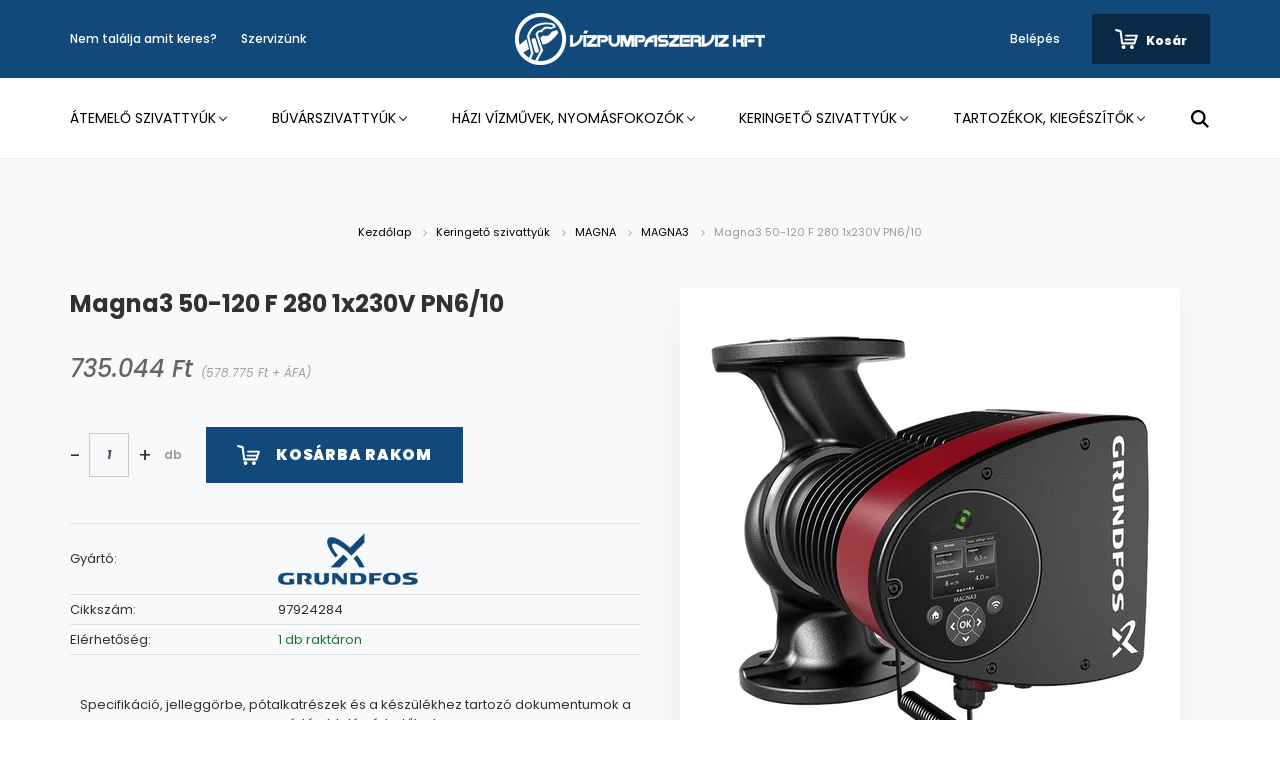

--- FILE ---
content_type: text/html; charset=UTF-8
request_url: https://bolt.vizpumpaszerviz.hu/grundfos-magna3-50-120-f-280-489
body_size: 11513
content:
<!DOCTYPE html>
<html lang="hu" dir="ltr">
<head>
    <title>Magna3 50-120 F 280 1x230V PN6/10 - MAGNA3</title>
    <meta charset="utf-8">
    <meta name="description" content="Magna3 50-120 F 280 1x230V PN6/10 a MAGNA3 kategóriában">
    <meta name="robots" content="index, follow">
    <link rel="image_src" href="https://vizpumpaszerviz.cdn.shoprenter.hu/custom/vizpumpaszerviz/image/data/product/97924284.jpeg.webp?lastmod=1739636209.1732212579">
    <meta property="og:title" content="Magna3 50-120 F 280 1x230V PN6/10" />
    <meta property="og:type" content="product" />
    <meta property="og:url" content="https://bolt.vizpumpaszerviz.hu/grundfos-magna3-50-120-f-280-489" />
    <meta property="og:image" content="https://vizpumpaszerviz.cdn.shoprenter.hu/custom/vizpumpaszerviz/image/cache/w1910h1000/product/97924284.jpeg.webp?lastmod=1739636209.1732212579" />
    <meta property="og:description" content=" Specifikáció, jelleggörbe, pótalkatrészek és a készülékhez tartozó dokumentumok a gyártó oldalán érhetők el.Grundfos Product Center " />
    <link href="https://vizpumpaszerviz.cdn.shoprenter.hu/custom/vizpumpaszerviz/image/data/favicon.png?lastmod=1728389215.1732212579" rel="icon" />
    <link href="https://vizpumpaszerviz.cdn.shoprenter.hu/custom/vizpumpaszerviz/image/data/favicon.png?lastmod=1728389215.1732212579" rel="apple-touch-icon" />
    <base href="https://bolt.vizpumpaszerviz.hu:443" />
    <meta name="google-site-verification" content="5EiPt7GGnZA4-bajL6Sa7ROdSIKAL3Q9jY7YNRl7gqk" />

    <meta name="viewport" content="width=device-width, initial-scale=1.0, maximum-scale=1.0, user-scalable=0" />
            <link href="https://bolt.vizpumpaszerviz.hu/grundfos-magna3-50-120-f-280-489" rel="canonical">
    
            
                <link rel="preconnect" href="https://fonts.googleapis.com">
    <link rel="preconnect" href="https://fonts.gstatic.com" crossorigin>
    <link href="https://fonts.googleapis.com/css2?family=Poppins:ital,wght@0,400;0,500;0,600;0,700;0,800;0,900;1,400;1,500;1,600;1,700;1,800;1,900&display=swap" rel="stylesheet">
            <link rel="stylesheet" href="https://vizpumpaszerviz.cdn.shoprenter.hu/web/compiled/css/fancybox2.css?v=1768402760" media="screen">
            <link rel="stylesheet" href="https://vizpumpaszerviz.cdn.shoprenter.hu/custom/vizpumpaszerviz/catalog/view/theme/amsterdam_global/style/1742311735.1576771974.0.1732191817.css?v=null.1732212579" media="screen">
        <script>
        window.nonProductQuality = 80;
    </script>
    <script src="//ajax.googleapis.com/ajax/libs/jquery/1.10.2/jquery.min.js"></script>
    <script>window.jQuery || document.write('<script src="https://vizpumpaszerviz.cdn.shoprenter.hu/catalog/view/javascript/jquery/jquery-1.10.2.min.js?v=1484139539"><\/script>');</script>
    <script type="text/javascript" src="//cdn.jsdelivr.net/npm/slick-carousel@1.8.1/slick/slick.min.js"></script>

            
    

    <!--Header JavaScript codes--><script src="https://vizpumpaszerviz.cdn.shoprenter.hu/web/compiled/js/countdown.js?v=1768402759"></script><script src="https://vizpumpaszerviz.cdn.shoprenter.hu/web/compiled/js/base.js?v=1768402759"></script><script src="https://vizpumpaszerviz.cdn.shoprenter.hu/web/compiled/js/fancybox2.js?v=1768402759"></script><script src="https://vizpumpaszerviz.cdn.shoprenter.hu/web/compiled/js/before_starter2_head.js?v=1768402759"></script><script src="https://vizpumpaszerviz.cdn.shoprenter.hu/web/compiled/js/before_starter2_productpage.js?v=1768402759"></script><!--Header jQuery onLoad scripts--><script>window.countdownFormat='%D:%H:%M:%S';var BASEURL='https://bolt.vizpumpaszerviz.hu';Currency={"symbol_left":"","symbol_right":" Ft","decimal_place":0,"decimal_point":",","thousand_point":".","currency":"HUF","value":1};var ShopRenter=ShopRenter||{};ShopRenter.product={"id":489,"sku":"97924284","currency":"HUF","unitName":"db","price":989482.89000000001,"name":"Magna3 50-120 F 280 1x230V PN6\/10","brand":"Grundfos","currentVariant":[],"parent":{"id":489,"sku":"97924284","unitName":"db","price":989482.89000000001,"name":"Magna3 50-120 F 280 1x230V PN6\/10"}};function setAutoHelpTitles(){$('.autohelp[title]').each(function(){if(!$(this).parents('.aurora-scroll-mode').length){$(this).attr('rel',$(this).attr('title'));$(this).removeAttr('title');$(this).qtip({content:{text:$(this).attr('rel')},hide:{fixed:true},position:{corner:{target:'topMiddle',tooltip:'bottomMiddle'},adjust:{screen:true}},style:{border:{color:'#d10fd1'},background:'#31e07d',width:500}});}});}
$(document).ready(function(){$('.fancybox').fancybox({maxWidth:820,maxHeight:650,afterLoad:function(){wrapCSS=$(this.element).data('fancybox-wrapcss');if(wrapCSS){$('.fancybox-wrap').addClass(wrapCSS);}},helpers:{thumbs:{width:50,height:50}}});$('.fancybox-inline').fancybox({maxWidth:820,maxHeight:650,type:'inline'});setAutoHelpTitles();});$(window).load(function(){});</script><script src="https://vizpumpaszerviz.cdn.shoprenter.hu/web/compiled/js/vue/manifest.bundle.js?v=1768402756"></script><script>var ShopRenter=ShopRenter||{};ShopRenter.onCartUpdate=function(callable){document.addEventListener('cartChanged',callable)};ShopRenter.onItemAdd=function(callable){document.addEventListener('AddToCart',callable)};ShopRenter.onItemDelete=function(callable){document.addEventListener('deleteCart',callable)};ShopRenter.onSearchResultViewed=function(callable){document.addEventListener('AuroraSearchResultViewed',callable)};ShopRenter.onSubscribedForNewsletter=function(callable){document.addEventListener('AuroraSubscribedForNewsletter',callable)};ShopRenter.onCheckoutInitiated=function(callable){document.addEventListener('AuroraCheckoutInitiated',callable)};ShopRenter.onCheckoutShippingInfoAdded=function(callable){document.addEventListener('AuroraCheckoutShippingInfoAdded',callable)};ShopRenter.onCheckoutPaymentInfoAdded=function(callable){document.addEventListener('AuroraCheckoutPaymentInfoAdded',callable)};ShopRenter.onCheckoutOrderConfirmed=function(callable){document.addEventListener('AuroraCheckoutOrderConfirmed',callable)};ShopRenter.onCheckoutOrderPaid=function(callable){document.addEventListener('AuroraOrderPaid',callable)};ShopRenter.onCheckoutOrderPaidUnsuccessful=function(callable){document.addEventListener('AuroraOrderPaidUnsuccessful',callable)};ShopRenter.onProductPageViewed=function(callable){document.addEventListener('AuroraProductPageViewed',callable)};ShopRenter.onMarketingConsentChanged=function(callable){document.addEventListener('AuroraMarketingConsentChanged',callable)};ShopRenter.onCustomerRegistered=function(callable){document.addEventListener('AuroraCustomerRegistered',callable)};ShopRenter.onCustomerLoggedIn=function(callable){document.addEventListener('AuroraCustomerLoggedIn',callable)};ShopRenter.onCustomerUpdated=function(callable){document.addEventListener('AuroraCustomerUpdated',callable)};ShopRenter.onCartPageViewed=function(callable){document.addEventListener('AuroraCartPageViewed',callable)};ShopRenter.customer={"userId":0,"userClientIP":"3.136.83.28","userGroupId":8,"customerGroupTaxMode":"gross","customerGroupPriceMode":"gross_net_tax","email":"","phoneNumber":"","name":{"firstName":"","lastName":""}};ShopRenter.theme={"name":"amsterdam_global","family":"amsterdam","parent":""};ShopRenter.shop={"name":"vizpumpaszerviz","locale":"hu","currency":{"code":"HUF","rate":1},"domain":"vizpumpaszerviz.myshoprenter.hu"};ShopRenter.page={"route":"product\/product","queryString":"grundfos-magna3-50-120-f-280-489"};ShopRenter.formSubmit=function(form,callback){callback();};let loadedAsyncScriptCount=0;function asyncScriptLoaded(position){loadedAsyncScriptCount++;if(position==='body'){if(document.querySelectorAll('.async-script-tag').length===loadedAsyncScriptCount){if(/complete|interactive|loaded/.test(document.readyState)){document.dispatchEvent(new CustomEvent('asyncScriptsLoaded',{}));}else{document.addEventListener('DOMContentLoaded',()=>{document.dispatchEvent(new CustomEvent('asyncScriptsLoaded',{}));});}}}}</script><script type="text/javascript"src="https://vizpumpaszerviz.cdn.shoprenter.hu/web/compiled/js/vue/customerEventDispatcher.bundle.js?v=1768402756"></script><!--Custom header scripts--><script type="text/javascript"></script>                
            
            
            
            <script type="text/javascript"src="https://vizpumpaszerviz.cdn.shoprenter.hu/web/compiled/js/vue/dataLayer.bundle.js?v=1768402756"></script>
            
            
            
                <!--Global site tag(gtag.js)--><script async src="https://www.googletagmanager.com/gtag/js?id=G-VVC4KBDP4G"></script><script>window.dataLayer=window.dataLayer||[];function gtag(){dataLayer.push(arguments);}
gtag('js',new Date());gtag('config','G-VVC4KBDP4G');</script>                                <script type="text/javascript" src="https://vizpumpaszerviz.cdn.shoprenter.hu/web/compiled/js/vue/GA4EventSender.bundle.js?v=1768402756"></script>

    
    
</head>
    <body id="body" class="page-body product-page-body amsterdam_global-body header--style-2" role="document">
<script>var bodyComputedStyle=window.getComputedStyle(document.body);ShopRenter.theme.breakpoints={'xs':parseInt(bodyComputedStyle.getPropertyValue('--breakpoint-xs')),'sm':parseInt(bodyComputedStyle.getPropertyValue('--breakpoint-sm')),'md':parseInt(bodyComputedStyle.getPropertyValue('--breakpoint-md')),'lg':parseInt(bodyComputedStyle.getPropertyValue('--breakpoint-lg')),'xl':parseInt(bodyComputedStyle.getPropertyValue('--breakpoint-xl'))}</script>
                    
                <!-- page-wrap -->

                <div class="page-wrap">
                            
    <header class="d-none d-lg-block">
                    <nav class="navbar header-navbar p-0">
                <div class="container">
                    <div class="row no-gutters w-100">
                        <div class="col-lg-5">
                            <div class="d-flex align-items-center h-100">
                                <!-- cached -->
    <ul class="nav headermenu-list">
                    <li class="nav-item header-font-color">
                <a class="nav-link" href="https://bolt.vizpumpaszerviz.hu/kapcsolatfelvetel"
                    target="_self"
                                        title="Nem találja amit keres?"
                >
                    Nem találja amit keres?
                </a>
                            </li>
                    <li class="nav-item header-font-color">
                <a class="nav-link" href="https://www.vizpumpaszerviz.hu/"
                    target="_blank"
                                        title="Szervizünk"
                >
                    Szervizünk
                </a>
                            </li>
            </ul>
    <!-- /cached -->
                            </div>
                        </div>
                        <div class="col-lg-2">
                            <div class="d-flex-center h-100 p-1">
                                <!-- cached -->
    <a class="navbar-brand mr-auto ml-auto" href="/"><img style="border: 0; max-width: 250px;" src="https://vizpumpaszerviz.cdn.shoprenter.hu/custom/vizpumpaszerviz/image/cache/w250h70m00/vpflw.png?v=1728589636" title="Vízpumpaszerviz Kft" alt="Vízpumpaszerviz Kft" /></a>
<!-- /cached -->
                            </div>
                        </div>
                        <div class="col-lg-5">
                            <div class="d-flex justify-content-end align-items-center h-100">
                                
                                <!-- cached -->
    <ul class="nav login-list">
                    <li class="nav-item header-font-color">
                <a class="nav-link" href="index.php?route=account/login" title="Belépés">
                    Belépés
                </a>
            </li>
            </ul>
<!-- /cached -->
                                <div id="js-cart">
                                    <hx:include src="/_fragment?_path=_format%3Dhtml%26_locale%3Den%26_controller%3Dmodule%252Fcart&amp;_hash=7ARNFatDE8YKHGxPSynapv9KsVq80VvD1NZPN27MMv8%3D"></hx:include>
                                </div>
                            </div>
                        </div>
                    </div>
                </div>
            </nav>
            <div class="header-bottom sticky-head">
                <div class="container">
                    <nav class="navbar header-category-navbar">
                        


                    
            <div id="module_category_wrapper" class="module-category-wrapper">
    
    <div id="category" class="module content-module header-position hide-top category-module" >
                                    <div class="module-body">
                        <div id="category-nav">
            


<ul class="nav nav-fill category category-menu sf-menu sf-horizontal cached">
    <li id="cat_273" class="nav-item item category-list module-list parent even">
    <a href="https://bolt.vizpumpaszerviz.hu/atemelo_szivattyuk" class="nav-link">
        Átemelő szivattyúk
    </a>
            <ul class="nav flex-column children"><li id="cat_276" class="nav-item item category-list module-list even">
    <a href="https://bolt.vizpumpaszerviz.hu/atemelo_szivattyuk/conlift1" class="nav-link">
        CONLIFT1
    </a>
    </li><li id="cat_274" class="nav-item item category-list module-list odd">
    <a href="https://bolt.vizpumpaszerviz.hu/atemelo_szivattyuk/sololift2" class="nav-link">
        SOLOLIFT2
    </a>
    </li><li id="cat_363" class="nav-item item category-list module-list parent even">
    <a href="https://bolt.vizpumpaszerviz.hu/atemelo_szivattyuk/unilift-363" class="nav-link">
        UNILIFT
    </a>
            <ul class="nav flex-column children"><li id="cat_301" class="nav-item item category-list module-list parent even">
    <a href="https://bolt.vizpumpaszerviz.hu/atemelo_szivattyuk/unilift-363/ap" class="nav-link">
        AP
    </a>
            <ul class="nav flex-column children"><li id="cat_365" class="nav-item item category-list module-list even">
    <a href="https://bolt.vizpumpaszerviz.hu/atemelo_szivattyuk/unilift-363/ap/ap12-365" class="nav-link">
        AP12
    </a>
    </li><li id="cat_371" class="nav-item item category-list module-list odd">
    <a href="https://bolt.vizpumpaszerviz.hu/atemelo_szivattyuk/unilift-363/ap/ap35-371" class="nav-link">
        AP35
    </a>
    </li><li id="cat_377" class="nav-item item category-list module-list even">
    <a href="https://bolt.vizpumpaszerviz.hu/atemelo_szivattyuk/unilift-363/ap/ap35b-377" class="nav-link">
        AP35B
    </a>
    </li><li id="cat_374" class="nav-item item category-list module-list odd">
    <a href="https://bolt.vizpumpaszerviz.hu/atemelo_szivattyuk/unilift-363/ap/ap50-374" class="nav-link">
        AP50
    </a>
    </li><li id="cat_368" class="nav-item item category-list module-list even">
    <a href="https://bolt.vizpumpaszerviz.hu/atemelo_szivattyuk/unilift-363/ap/ap50b-368" class="nav-link">
        AP50B
    </a>
    </li><li id="cat_364" class="nav-item item category-list module-list odd">
    <a href="https://bolt.vizpumpaszerviz.hu/atemelo_szivattyuk/unilift-363/ap/apg-364" class="nav-link">
        APG
    </a>
    </li></ul>
    </li><li id="cat_280" class="nav-item item category-list module-list odd">
    <a href="https://bolt.vizpumpaszerviz.hu/atemelo_szivattyuk/unilift-363/unilift_cc" class="nav-link">
        CC
    </a>
    </li><li id="cat_279" class="nav-item item category-list module-list even">
    <a href="https://bolt.vizpumpaszerviz.hu/atemelo_szivattyuk/unilift-363/unilift_kp" class="nav-link">
        KP
    </a>
    </li></ul>
    </li><li id="cat_415" class="nav-item item category-list module-list parent odd">
    <a href="https://bolt.vizpumpaszerviz.hu/atemelo_szivattyuk/multilift-415" class="nav-link">
        MULTILIFT
    </a>
            <ul class="nav flex-column children"><li id="cat_417" class="nav-item item category-list module-list even">
    <a href="https://bolt.vizpumpaszerviz.hu/atemelo_szivattyuk/multilift-415/m-417" class="nav-link">
        M
    </a>
    </li><li id="cat_418" class="nav-item item category-list module-list odd">
    <a href="https://bolt.vizpumpaszerviz.hu/atemelo_szivattyuk/multilift-415/md-418" class="nav-link">
        MD
    </a>
    </li><li id="cat_429" class="nav-item item category-list module-list even">
    <a href="https://bolt.vizpumpaszerviz.hu/atemelo_szivattyuk/multilift-415/mdg-429" class="nav-link">
        MDG
    </a>
    </li><li id="cat_422" class="nav-item item category-list module-list odd">
    <a href="https://bolt.vizpumpaszerviz.hu/atemelo_szivattyuk/multilift-415/mld-422" class="nav-link">
        MLD
    </a>
    </li><li id="cat_427" class="nav-item item category-list module-list even">
    <a href="https://bolt.vizpumpaszerviz.hu/atemelo_szivattyuk/multilift-415/mog-427" class="nav-link">
        MOG
    </a>
    </li><li id="cat_416" class="nav-item item category-list module-list odd">
    <a href="https://bolt.vizpumpaszerviz.hu/atemelo_szivattyuk/multilift-415/mss-416" class="nav-link">
        MSS
    </a>
    </li></ul>
    </li><li id="cat_468" class="nav-item item category-list module-list even">
    <a href="https://bolt.vizpumpaszerviz.hu/atemelo_szivattyuk/automata-csokapcsolok-468" class="nav-link">
        Automata csőkapcsolók
    </a>
    </li></ul>
    </li><li id="cat_287" class="nav-item item category-list module-list parent odd">
    <a href="https://bolt.vizpumpaszerviz.hu/_buvarszivattyuk_" class="nav-link">
        Búvárszivattyúk 
    </a>
            <ul class="nav flex-column children"><li id="cat_297" class="nav-item item category-list module-list even">
    <a href="https://bolt.vizpumpaszerviz.hu/_buvarszivattyuk_/sb" class="nav-link">
        SB
    </a>
    </li><li id="cat_291" class="nav-item item category-list module-list odd">
    <a href="https://bolt.vizpumpaszerviz.hu/_buvarszivattyuk_/sba" class="nav-link">
        SBA
    </a>
    </li><li id="cat_407" class="nav-item item category-list module-list parent even">
    <a href="https://bolt.vizpumpaszerviz.hu/_buvarszivattyuk_/sp-407" class="nav-link">
        SP
    </a>
            <ul class="nav flex-column children"><li id="cat_408" class="nav-item item category-list module-list even">
    <a href="https://bolt.vizpumpaszerviz.hu/_buvarszivattyuk_/sp-407/sp2a-408" class="nav-link">
        SP2A
    </a>
    </li><li id="cat_409" class="nav-item item category-list module-list odd">
    <a href="https://bolt.vizpumpaszerviz.hu/_buvarszivattyuk_/sp-407/sp3a-409" class="nav-link">
        SP3A
    </a>
    </li><li id="cat_412" class="nav-item item category-list module-list even">
    <a href="https://bolt.vizpumpaszerviz.hu/_buvarszivattyuk_/sp-407/sp5a-412" class="nav-link">
        SP5A
    </a>
    </li></ul>
    </li><li id="cat_293" class="nav-item item category-list module-list odd">
    <a href="https://bolt.vizpumpaszerviz.hu/_buvarszivattyuk_/sq" class="nav-link">
        SQ
    </a>
    </li><li id="cat_294" class="nav-item item category-list module-list even">
    <a href="https://bolt.vizpumpaszerviz.hu/_buvarszivattyuk_/sqe" class="nav-link">
        SQE
    </a>
    </li></ul>
    </li><li id="cat_282" class="nav-item item category-list module-list parent even">
    <a href="https://bolt.vizpumpaszerviz.hu/hazi_vizmuvek_nyomasfokozok" class="nav-link">
        Házi vízművek, nyomásfokozók
    </a>
            <ul class="nav flex-column children"><li id="cat_284" class="nav-item item category-list module-list even">
    <a href="https://bolt.vizpumpaszerviz.hu/hazi_vizmuvek_nyomasfokozok/jp" class="nav-link">
        JP
    </a>
    </li><li id="cat_286" class="nav-item item category-list module-list odd">
    <a href="https://bolt.vizpumpaszerviz.hu/hazi_vizmuvek_nyomasfokozok/jp_pt-h" class="nav-link">
        JP PT-H
    </a>
    </li><li id="cat_298" class="nav-item item category-list module-list even">
    <a href="https://bolt.vizpumpaszerviz.hu/hazi_vizmuvek_nyomasfokozok/scala1" class="nav-link">
        SCALA1
    </a>
    </li><li id="cat_300" class="nav-item item category-list module-list odd">
    <a href="https://bolt.vizpumpaszerviz.hu/hazi_vizmuvek_nyomasfokozok/scala2" class="nav-link">
        SCALA2
    </a>
    </li><li id="cat_391" class="nav-item item category-list module-list parent even">
    <a href="https://bolt.vizpumpaszerviz.hu/hazi_vizmuvek_nyomasfokozok/cm-391" class="nav-link">
        CM
    </a>
            <ul class="nav flex-column children"><li id="cat_397" class="nav-item item category-list module-list even">
    <a href="https://bolt.vizpumpaszerviz.hu/hazi_vizmuvek_nyomasfokozok/cm-391/cm1-397" class="nav-link">
        CM1
    </a>
    </li><li id="cat_394" class="nav-item item category-list module-list odd">
    <a href="https://bolt.vizpumpaszerviz.hu/hazi_vizmuvek_nyomasfokozok/cm-391/cm10-394" class="nav-link">
        CM10
    </a>
    </li><li id="cat_398" class="nav-item item category-list module-list even">
    <a href="https://bolt.vizpumpaszerviz.hu/hazi_vizmuvek_nyomasfokozok/cm-391/cm15-398" class="nav-link">
        CM15
    </a>
    </li><li id="cat_399" class="nav-item item category-list module-list odd">
    <a href="https://bolt.vizpumpaszerviz.hu/hazi_vizmuvek_nyomasfokozok/cm-391/cm25-399" class="nav-link">
        CM25
    </a>
    </li><li id="cat_401" class="nav-item item category-list module-list even">
    <a href="https://bolt.vizpumpaszerviz.hu/hazi_vizmuvek_nyomasfokozok/cm-391/cm3-401" class="nav-link">
        CM3
    </a>
    </li><li id="cat_404" class="nav-item item category-list module-list odd">
    <a href="https://bolt.vizpumpaszerviz.hu/hazi_vizmuvek_nyomasfokozok/cm-391/cm5-404" class="nav-link">
        CM5
    </a>
    </li><li id="cat_437" class="nav-item item category-list module-list even">
    <a href="https://bolt.vizpumpaszerviz.hu/hazi_vizmuvek_nyomasfokozok/cm-391/cmbe-437" class="nav-link">
        CMBE
    </a>
    </li><li id="cat_405" class="nav-item item category-list module-list odd">
    <a href="https://bolt.vizpumpaszerviz.hu/hazi_vizmuvek_nyomasfokozok/cm-391/cme-405" class="nav-link">
        CME
    </a>
    </li></ul>
    </li></ul>
    </li><li id="cat_257" class="nav-item item category-list module-list parent odd">
    <a href="https://bolt.vizpumpaszerviz.hu/keringeto_szivattyuk" class="nav-link">
        Keringető szivattyúk
    </a>
            <ul class="nav flex-column children"><li id="cat_272" class="nav-item item category-list module-list even">
    <a href="https://bolt.vizpumpaszerviz.hu/keringeto_szivattyuk/comfort" class="nav-link">
        COMFORT 15-14
    </a>
    </li><li id="cat_351" class="nav-item item category-list module-list parent odd">
    <a href="https://bolt.vizpumpaszerviz.hu/keringeto_szivattyuk/alpha-351" class="nav-link">
        ALPHA
    </a>
            <ul class="nav flex-column children"><li id="cat_338" class="nav-item item category-list module-list even">
    <a href="https://bolt.vizpumpaszerviz.hu/keringeto_szivattyuk/alpha-351/alpha-solar-338" class="nav-link">
        ALPHA Solar
    </a>
    </li><li id="cat_262" class="nav-item item category-list module-list odd">
    <a href="https://bolt.vizpumpaszerviz.hu/keringeto_szivattyuk/alpha-351/alpha1" class="nav-link">
        ALPHA1
    </a>
    </li><li id="cat_265" class="nav-item item category-list module-list even">
    <a href="https://bolt.vizpumpaszerviz.hu/keringeto_szivattyuk/alpha-351/alpha1l" class="nav-link">
        ALPHA1L
    </a>
    </li><li id="cat_266" class="nav-item item category-list module-list odd">
    <a href="https://bolt.vizpumpaszerviz.hu/keringeto_szivattyuk/alpha-351/alpha2" class="nav-link">
        ALPHA2
    </a>
    </li></ul>
    </li><li id="cat_344" class="nav-item item category-list module-list parent even">
    <a href="https://bolt.vizpumpaszerviz.hu/keringeto_szivattyuk/magna-344" class="nav-link">
        MAGNA
    </a>
            <ul class="nav flex-column children"><li id="cat_259" class="nav-item item category-list module-list even">
    <a href="https://bolt.vizpumpaszerviz.hu/keringeto_szivattyuk/magna-344/magna1" class="nav-link">
        MAGNA1
    </a>
    </li><li id="cat_343" class="nav-item item category-list module-list odd">
    <a href="https://bolt.vizpumpaszerviz.hu/keringeto_szivattyuk/magna-344/magna1-d-343" class="nav-link">
        MAGNA1 D
    </a>
    </li><li id="cat_346" class="nav-item item category-list module-list even">
    <a href="https://bolt.vizpumpaszerviz.hu/keringeto_szivattyuk/magna-344/magna1-n-346" class="nav-link">
        MAGNA1 N
    </a>
    </li><li id="cat_260" class="nav-item item category-list module-list odd">
    <a href="https://bolt.vizpumpaszerviz.hu/keringeto_szivattyuk/magna-344/magna3" class="nav-link">
        MAGNA3
    </a>
    </li><li id="cat_349" class="nav-item item category-list module-list even">
    <a href="https://bolt.vizpumpaszerviz.hu/keringeto_szivattyuk/magna-344/magna3-d-349" class="nav-link">
        MAGNA3 D
    </a>
    </li><li id="cat_350" class="nav-item item category-list module-list odd">
    <a href="https://bolt.vizpumpaszerviz.hu/keringeto_szivattyuk/magna-344/magna3-n-350" class="nav-link">
        MAGNA3 N
    </a>
    </li></ul>
    </li><li id="cat_465" class="nav-item item category-list module-list odd">
    <a href="https://bolt.vizpumpaszerviz.hu/keringeto_szivattyuk/szelepegysegek-465" class="nav-link">
        Szelepegységek
    </a>
    </li><li id="cat_381" class="nav-item item category-list module-list parent even">
    <a href="https://bolt.vizpumpaszerviz.hu/keringeto_szivattyuk/tpe-381" class="nav-link">
        TPE
    </a>
            <ul class="nav flex-column children"><li id="cat_383" class="nav-item item category-list module-list even">
    <a href="https://bolt.vizpumpaszerviz.hu/keringeto_szivattyuk/tpe-381/tpe2-383" class="nav-link">
        TPE2
    </a>
    </li><li id="cat_384" class="nav-item item category-list module-list odd">
    <a href="https://bolt.vizpumpaszerviz.hu/keringeto_szivattyuk/tpe-381/tpe2-d-384" class="nav-link">
        TPE2 D
    </a>
    </li><li id="cat_385" class="nav-item item category-list module-list even">
    <a href="https://bolt.vizpumpaszerviz.hu/keringeto_szivattyuk/tpe-381/tpe3-385" class="nav-link">
        TPE3
    </a>
    </li><li id="cat_386" class="nav-item item category-list module-list odd">
    <a href="https://bolt.vizpumpaszerviz.hu/keringeto_szivattyuk/tpe-381/tpe3-d-386" class="nav-link">
        TPE3 D
    </a>
    </li></ul>
    </li><li id="cat_302" class="nav-item item category-list module-list odd">
    <a href="https://bolt.vizpumpaszerviz.hu/keringeto_szivattyuk/up" class="nav-link">
        UP
    </a>
    </li><li id="cat_318" class="nav-item item category-list module-list even">
    <a href="https://bolt.vizpumpaszerviz.hu/keringeto_szivattyuk/ups-318" class="nav-link">
        UPS
    </a>
    </li></ul>
    </li><li id="cat_454" class="nav-item item category-list module-list parent even">
    <a href="https://bolt.vizpumpaszerviz.hu/tartozekok-kiegeszitok-454" class="nav-link">
        Tartozékok, kiegészítők
    </a>
            <ul class="nav flex-column children"><li id="cat_480" class="nav-item item category-list module-list even">
    <a href="https://bolt.vizpumpaszerviz.hu/tartozekok-kiegeszitok-454/alkatreszek-480" class="nav-link">
        Alkatrészek
    </a>
    </li><li id="cat_460" class="nav-item item category-list module-list odd">
    <a href="https://bolt.vizpumpaszerviz.hu/tartozekok-kiegeszitok-454/cim-es-ciu-modulok-460" class="nav-link">
        CIM és CIU modulok
    </a>
    </li><li id="cat_482" class="nav-item item category-list module-list even">
    <a href="https://bolt.vizpumpaszerviz.hu/tartozekok-kiegeszitok-454/egyeb-elektronika-482" class="nav-link">
        Egyéb elektronika
    </a>
    </li><li id="cat_456" class="nav-item item category-list module-list odd">
    <a href="https://bolt.vizpumpaszerviz.hu/tartozekok-kiegeszitok-454/frekvenciavaltok-456" class="nav-link">
        Frekvenciaváltók
    </a>
    </li><li id="cat_477" class="nav-item item category-list module-list even">
    <a href="https://bolt.vizpumpaszerviz.hu/tartozekok-kiegeszitok-454/kabelek-477" class="nav-link">
        Kábelek
    </a>
    </li><li id="cat_453" class="nav-item item category-list module-list odd">
    <a href="https://bolt.vizpumpaszerviz.hu/tartozekok-kiegeszitok-454/kabeltoldo-keszletek-453" class="nav-link">
        Kábeltoldó készletek
    </a>
    </li><li id="cat_473" class="nav-item item category-list module-list even">
    <a href="https://bolt.vizpumpaszerviz.hu/tartozekok-kiegeszitok-454/nyomastavadok-473" class="nav-link">
        Nyomástávadók
    </a>
    </li><li id="cat_470" class="nav-item item category-list module-list odd">
    <a href="https://bolt.vizpumpaszerviz.hu/tartozekok-kiegeszitok-454/szerelvenyek-470" class="nav-link">
        Szerelvények
    </a>
    </li><li id="cat_463" class="nav-item item category-list module-list even">
    <a href="https://bolt.vizpumpaszerviz.hu/tartozekok-kiegeszitok-454/tartalyok-463" class="nav-link">
        Tartályok
    </a>
    </li><li id="cat_457" class="nav-item item category-list module-list odd">
    <a href="https://bolt.vizpumpaszerviz.hu/tartozekok-kiegeszitok-454/uszokapcsolok-szinterzekelok-457" class="nav-link">
        Úszókapcsolók, szintérzékelők
    </a>
    </li><li id="cat_474" class="nav-item item category-list module-list even">
    <a href="https://bolt.vizpumpaszerviz.hu/tartozekok-kiegeszitok-454/vezerlesek-474" class="nav-link">
        Vezérlések
    </a>
    </li></ul>
    </li>
</ul>

<script>$(function(){$("ul.category").superfish({animation:{opacity:'show'},popUpSelector:"ul.category,ul.children,.js-subtree-dropdown",delay:100,speed:'fast',hoverClass:'js-sf-hover'});});</script>        </div>
            </div>
                                </div>
    
            </div>
    
                                                    
<div class="dropdown search-module">
    <input
        class="disableAutocomplete search-module-input"
        type="text"
        placeholder="keresés..."
        value=""
        id="filter_keyword" 
    />
    <button class="btn btn-link search-module-button">
        <svg width="18" height="18" viewBox="0 0 18 18" fill="none" xmlns="https://www.w3.org/2000/svg">
    <path d="M13.2094 11.6185C14.0951 10.4089 14.6249 8.92316 14.6249 7.31249C14.6249 3.28052 11.3444 0 7.31245 0C3.28048 0 0 3.28052 0 7.31249C0 11.3445 3.28052 14.625 7.31249 14.625C8.92316 14.625 10.409 14.0951 11.6186 13.2093L16.4092 17.9999L18 16.4091C18 16.4091 13.2094 11.6185 13.2094 11.6185ZM7.31249 12.375C4.52086 12.375 2.25001 10.1041 2.25001 7.31249C2.25001 4.52086 4.52086 2.25001 7.31249 2.25001C10.1041 2.25001 12.375 4.52086 12.375 7.31249C12.375 10.1041 10.1041 12.375 7.31249 12.375Z" fill="currentColor"/>
</svg>

    </button>

    <input type="hidden" id="filter_description" value="1"/>
    <input type="hidden" id="search_shopname" value="vizpumpaszerviz"/>
    <div id="results" class="dropdown-menu search-results"></div>
</div>

<script type="text/javascript">$(document).ready(function(){var headerBottom=document.querySelector('.header-bottom');var searchInput=document.querySelector('.search-module-input');document.querySelector('.search-module-button').addEventListener('click',function(){if(headerBottom.classList.contains('active')){if(searchInput.value===''){headerBottom.classList.remove('active');}else{moduleSearch();}}else{searchInput.focus();headerBottom.classList.add('active');}});searchInput.addEventListener('keyup',function(event){if(event.keyCode===13){moduleSearch();}});searchInput.addEventListener('keyup',function(event){if(event.keyCode===27){headerBottom.classList.remove('active');}});});</script>


                                            </nav>
                </div>
            </div>
            </header>

    
            
            <main>
                            <section class="product-pathway-container">
        <div class="container">
                    <nav aria-label="breadcrumb">
        <ol class="breadcrumb" itemscope itemtype="https://schema.org/BreadcrumbList">
                            <li class="breadcrumb-item"  itemprop="itemListElement" itemscope itemtype="https://schema.org/ListItem">
                                            <a itemprop="item" href="https://bolt.vizpumpaszerviz.hu">
                            <span itemprop="name">Kezdőlap</span>
                        </a>
                        <svg xmlns="https://www.w3.org/2000/svg" class="icon-arrow icon-arrow-right" viewBox="0 0 34 34" width="6" height="6">
<path fill="currentColor" d="M24.6 34.1c-0.5 0-1-0.2-1.4-0.6L8.1 18.4c-0.8-0.8-0.8-2 0-2.8L23.2 0.6c0.8-0.8 2-0.8 2.8 0s0.8 2 0 2.8l-13.7 13.7 13.7 13.7c0.8 0.8 0.8 2 0 2.8C25.6 33.9 25.1 34.1 24.6 34.1z"/>
</svg>                    
                    <meta itemprop="position" content="1" />
                </li>
                            <li class="breadcrumb-item"  itemprop="itemListElement" itemscope itemtype="https://schema.org/ListItem">
                                            <a itemprop="item" href="https://bolt.vizpumpaszerviz.hu/keringeto_szivattyuk">
                            <span itemprop="name">Keringető szivattyúk</span>
                        </a>
                        <svg xmlns="https://www.w3.org/2000/svg" class="icon-arrow icon-arrow-right" viewBox="0 0 34 34" width="6" height="6">
<path fill="currentColor" d="M24.6 34.1c-0.5 0-1-0.2-1.4-0.6L8.1 18.4c-0.8-0.8-0.8-2 0-2.8L23.2 0.6c0.8-0.8 2-0.8 2.8 0s0.8 2 0 2.8l-13.7 13.7 13.7 13.7c0.8 0.8 0.8 2 0 2.8C25.6 33.9 25.1 34.1 24.6 34.1z"/>
</svg>                    
                    <meta itemprop="position" content="2" />
                </li>
                            <li class="breadcrumb-item"  itemprop="itemListElement" itemscope itemtype="https://schema.org/ListItem">
                                            <a itemprop="item" href="https://bolt.vizpumpaszerviz.hu/keringeto_szivattyuk/magna-344">
                            <span itemprop="name">MAGNA</span>
                        </a>
                        <svg xmlns="https://www.w3.org/2000/svg" class="icon-arrow icon-arrow-right" viewBox="0 0 34 34" width="6" height="6">
<path fill="currentColor" d="M24.6 34.1c-0.5 0-1-0.2-1.4-0.6L8.1 18.4c-0.8-0.8-0.8-2 0-2.8L23.2 0.6c0.8-0.8 2-0.8 2.8 0s0.8 2 0 2.8l-13.7 13.7 13.7 13.7c0.8 0.8 0.8 2 0 2.8C25.6 33.9 25.1 34.1 24.6 34.1z"/>
</svg>                    
                    <meta itemprop="position" content="3" />
                </li>
                            <li class="breadcrumb-item"  itemprop="itemListElement" itemscope itemtype="https://schema.org/ListItem">
                                            <a itemprop="item" href="https://bolt.vizpumpaszerviz.hu/keringeto_szivattyuk/magna-344/magna3">
                            <span itemprop="name">MAGNA3</span>
                        </a>
                        <svg xmlns="https://www.w3.org/2000/svg" class="icon-arrow icon-arrow-right" viewBox="0 0 34 34" width="6" height="6">
<path fill="currentColor" d="M24.6 34.1c-0.5 0-1-0.2-1.4-0.6L8.1 18.4c-0.8-0.8-0.8-2 0-2.8L23.2 0.6c0.8-0.8 2-0.8 2.8 0s0.8 2 0 2.8l-13.7 13.7 13.7 13.7c0.8 0.8 0.8 2 0 2.8C25.6 33.9 25.1 34.1 24.6 34.1z"/>
</svg>                    
                    <meta itemprop="position" content="4" />
                </li>
                            <li class="breadcrumb-item active" aria-current="page" itemprop="itemListElement" itemscope itemtype="https://schema.org/ListItem">
                                            <span itemprop="name">Magna3 50-120 F 280 1x230V PN6/10</span>
                    
                    <meta itemprop="position" content="5" />
                </li>
                    </ol>
    </nav>


        </div>
    </section>
    <section class="product-page-section one-column-content">
        <div class="flypage" itemscope itemtype="//schema.org/Product">
                            <div class="page-body">
                        <section class="product-page-top">
            <form action="https://bolt.vizpumpaszerviz.hu/index.php?route=checkout/cart" method="post" enctype="multipart/form-data" id="product">
                                <div class="container">
                    <div class="row">
                        <div class="col-12 col-md-6 product-page-left">
                            <h1 class="page-head-title product-page-head-title">
                                <span class="product-page-product-name" itemprop="name">Magna3 50-120 F 280 1x230V PN6/10</span>
                                                            </h1>
                                                            <div class="product-page-right-box product-page-price-wrapper" itemprop="offers" itemscope itemtype="//schema.org/Offer">
        <div class="product-page-price-line">
                <span class="product-price product-page-price">735.044 Ft</span>
                    <span class="postfix"> (578.775 Ft + ÁFA)</span>
                        <meta itemprop="price" content="735044"/>
        <meta itemprop="priceValidUntil" content="2027-01-14"/>
        <meta itemprop="pricecurrency" content="HUF"/>
        <meta itemprop="category" content="MAGNA3"/>
        <link itemprop="url" href="https://bolt.vizpumpaszerviz.hu/grundfos-magna3-50-120-f-280-489"/>
        <link itemprop="availability" href="http://schema.org/InStock"/>
    </div>
        </div>
                                                        <div class="product-cart-box">
                                
                                                                                                    
                                
                                                                <div class="product-addtocart">
    <div class="product-addtocart-wrapper">
        <svg class="svg-icon svg-cart-icon" width="23" height="20" viewBox="0 0 23 20" fill="none" xmlns="https://www.w3.org/2000/svg">
    <path d="M8.54462 16.1795C7.48943 16.1795 6.63395 17.0346 6.63395 18.0893C6.63395 19.1449 7.48943 20 8.54462 20C9.5994 20 10.4549 19.1449 10.4549 18.0893C10.4549 17.0346 9.5994 16.1795 8.54462 16.1795Z" fill="currentColor"/>
    <path d="M16.8826 16.1795C15.827 16.1795 14.9719 17.0346 14.9719 18.0893C14.9719 19.1449 15.827 20 16.8826 20C17.9374 20 18.7933 19.1449 18.7933 18.0893C18.7933 17.0346 17.9374 16.1795 16.8826 16.1795Z" fill="currentColor"/>
    <path d="M21.6818 5.70735L11.0989 5.70647C10.5697 5.70647 10.1408 6.13543 10.1408 6.6646C10.1408 7.19376 10.5697 7.62273 11.0989 7.62273L20.4621 7.62226L19.8681 9.6324L10.3485 9.63443C9.85765 9.63443 9.45967 10.0324 9.45967 10.5233C9.45967 11.0142 9.85765 11.4122 10.3485 11.4122L19.3419 11.4157L18.7835 13.2957H8.05545L7.34366 7.62143L6.66401 2.09351C6.60869 1.6561 6.29156 1.29695 5.86431 1.18798L1.33917 0.0336038C0.76466 -0.113048 0.180132 0.233957 0.0335732 0.808465C-0.112986 1.38297 0.233926 1.96755 0.808434 2.11406L4.62557 3.08784L6.11204 14.2433C6.11204 14.2433 6.1626 15.5446 7.34445 15.5446H19.2026C20.1962 15.5446 20.3883 14.5086 20.3883 14.5086L22.7384 7.52881C22.7384 7.52788 23.4352 5.70735 21.6818 5.70735Z" fill="currentColor"/>
</svg>

        <div class="product_table_quantity"><span class="quantity-text">Menny.:</span><input class="quantity_to_cart quantity-to-cart" type="number" min="1" step="1" name="quantity" aria-label="quantity input"value="1"/><span class="quantity-name-text">db</span></div><div class="product_table_addtocartbtn"><a rel="nofollow, noindex" href="https://bolt.vizpumpaszerviz.hu/index.php?route=checkout/cart&product_id=489&quantity=1" data-product-id="489" data-name="Magna3 50-120 F 280 1x230V PN6/10" data-price="735044.430848" data-quantity-name="db" data-price-without-currency="735044.43" data-currency="HUF" data-product-sku="97924284" data-brand="Grundfos" id="add_to_cart" class="button btn btn-primary button-add-to-cart"><span>Kosárba rakom</span></a></div>
        <div>
            <input type="hidden" name="product_id" value="489"/>
            <input type="hidden" name="product_collaterals" value=""/>
            <input type="hidden" name="product_addons" value=""/>
            <input type="hidden" name="redirect" value="https://bolt.vizpumpaszerviz.hu/index.php?route=product/product&amp;product_id=489"/>
                    </div>
    </div>
    <div class="text-minimum-wrapper small text-muted">
                    </div>
</div>
<script>
    if ($('.notify-request').length) {
        $('#body').on('keyup keypress', '.quantity_to_cart.quantity-to-cart', function (e) {
            if (e.which === 13) {
                return false;
            }
        });
    }

    $(function () {
        var $productAddtocartWrapper = $('.product-page-left');
        $productAddtocartWrapper.find('.button-add-to-cart').prepend($productAddtocartWrapper.find('.svg-cart-icon'));
        $(window).on('beforeunload', function () {
            $('a.button-add-to-cart:not(.disabled)').removeAttr('href').addClass('disabled button-disabled');
        });
    });
</script>
    <script>
        (function () {
            var clicked = false;
            var loadingClass = 'cart-loading';

            $('#add_to_cart').click(function clickFixed(event) {
                if (clicked === true) {
                    return false;
                }

                if (window.AjaxCart === undefined) {
                    var $this = $(this);
                    clicked = true;
                    $this.addClass(loadingClass);
                    event.preventDefault();

                    $(document).on('cart#listener-ready', function () {
                        clicked = false;
                        event.target.click();
                        $this.removeClass(loadingClass);
                    });
                }
            });
        })();
    </script>

                                                            </div>
                                <div class="position-1-wrapper">
        <table class="product-parameters table">
                            
                                <tr class="product-parameter-row manufacturer-param-row">
        <td class="param-label manufacturer-param">Gyártó:</td>
        <td class="param-value manufacturer-param">
                            <div class="manufacturer-image">
                    <a href="https://bolt.vizpumpaszerviz.hu/grundfos-m-22">
                        <img alt="Grundfos" src="https://vizpumpaszerviz.cdn.shoprenter.hu/custom/vizpumpaszerviz/image/cache/w140h60/product/Grundfoslogo.png.webp?lastmod=0.1732212579"/>
                    </a>
                </div>
                                </td>
    </tr>

                            <tr class="product-parameter-row productsku-param-row">
    <td class="param-label productsku-param">Cikkszám:</td>
    <td class="param-value productsku-param"><span itemprop="sku" content="97924284">97924284</span></td>
</tr>
                            <tr class="product-parameter-row productstock-param-row stock_status_id-9">
    <td class="param-label productstock-param">Elérhetőség:</td>
    <td class="param-value productstock-param"><span style="color:#177537;">1 db raktáron</span></td>
</tr>

                                <tr class="product-parameter-row product-short-description-row">
        <td colspan="2" class="param-value product-short-description">
            <p style="text-align: center;"> 
</p>
<p style="text-align: center;">Specifikáció, jelleggörbe, pótalkatrészek és a készülékhez tartozó dokumentumok a gyártó oldalán érhetők el.
</p>
<div style="background: rgb(238, 238, 238); border: 1px solid rgb(204, 204, 204); padding: 5px 10px; text-align: center;"><a href="https://www.grundfos.com/hu/search?query=97924284&tab=products&filteritems[FREQUENCY]=50&pageNumber=1&resultsId=product-results-list" target="_blank"><span style="color:#000000;"><strong>Grundfos Product Center</strong></span></a>
</div>
<p style="text-align: center;"> 
</p>
        </td>
    </tr>

                    </table>
    </div>


                        </div>
                        <div class="col-12 col-md-6 order-first order-md-last product-page-right">
                            <div class="product-image-box">
                                <div class="product-page-image position-relative">
                                        

<div class="product_badges horizontal-orientation">
    </div>


    <div id="product-image-container">
    <div class="product-image-main">
                <a href="https://vizpumpaszerviz.cdn.shoprenter.hu/custom/vizpumpaszerviz/image/cache/w1000h1000wt1/product/97924284.jpeg.webp?lastmod=1739636209.1732212579"
           title="Kép 1/1 - Magna3 50-120 F 280 1x230V PN6/10"
           class="product-image-link fancybox-product" id="product-image-link"
           data-fancybox-group="gallery"
            >
            <img class="product-image img-fluid" itemprop="image" src="https://vizpumpaszerviz.cdn.shoprenter.hu/custom/vizpumpaszerviz/image/cache/w500h500wt1/product/97924284.jpeg.webp?lastmod=1739636209.1732212579" data-index="0" title="Magna3 50-120 F 280 1x230V PN6/10" alt="Magna3 50-120 F 280 1x230V PN6/10" id="image"/>
        </a>
    </div>

                </div>

<script>$(document).ready(function(){var $productImageLink=$('#product-image-link');var $productImage=$('#image');var $productImageVideo=$('#product-image-video');var $productSecondaryImage=$('.product-secondary-image');var imageTitle=$productImageLink.attr('title');$productSecondaryImage.on('click',function(){$productImage.attr('src',$(this).data('secondary_src'));$productImage.attr('data-index',$(this).data('index'));$productImageLink.attr('href',$(this).data('popup'));$productSecondaryImage.removeClass('thumb-active');$(this).addClass('thumb-active');if($productImageVideo.length){if($(this).data('video_image')){$productImage.hide();$productImageVideo.show();}else{$productImageVideo.hide();$productImage.show();}}});$productImageLink.on('click',function(){$(this).attr("title",imageTitle);$.fancybox.open([{"href":"https:\/\/vizpumpaszerviz.cdn.shoprenter.hu\/custom\/vizpumpaszerviz\/image\/cache\/w1000h1000wt1\/product\/97924284.jpeg.webp?lastmod=1739636209.1732212579","title":"K\u00e9p 1\/1 - Magna3 50-120 F 280 1x230V PN6\/10"}],{index:$productImageLink.find('img').attr('data-index'),maxWidth:1000,maxHeight:1000,live:false,helpers:{thumbs:{width:50,height:50}},tpl:{next:'<a title="Következő" class="fancybox-nav fancybox-next"><span></span></a>',prev:'<a title="Előző" class="fancybox-nav fancybox-prev"><span></span></a>'}});return false;});});</script>

                                </div>
                                                                    <div class="position-5-wrapper">
                    


        

            </div>

                            </div>
                                                    </div>
                    </div>
                </div>
            </form>
    </section>
    <section class="product-page-middle-1">
        <div class="container">
            <div class="row">
                <div class="col-12 column-content one-column-content product-one-column-content">
                    
                        <div class="position-2-wrapper">
        <div class="position-2-container">
                            
                    </div>
    </div>

                </div>
            </div>
        </div>
    </section>
    <section class="product-page-middle-2">
        <div class="container">
            <div class="row product-positions-tabs">
                <div class="col-12">
                                <div class="position-3-wrapper">
            <div class="position-3-container">
                <ul class="nav nav-tabs product-page-nav-tabs" id="flypage-nav" role="tablist">
                                    </ul>
                <div class="tab-content product-page-tab-content">
                                    </div>
            </div>
        </div>
    
    
                </div>
            </div>
        </div>
    </section>
    <section class="product-page-middle-3">
        <div class="container">
            <div class="row">
                <div class="col-12">
                        <div class="position-4-wrapper">
        <div class="position-4-container">
                            
                            
                    </div>
    </div>

                </div>
            </div>
        </div>
    </section>
        <script>$(document).ready(function(){initTouchSpin();});</script>                </div>
                    </div>
    </section>
            </main>

                                    <footer class="d-print-none">
        <div class="container">
            <section class="row flex-column flex-md-row footer-rows">
                <div class="col col-md-6 col-xl-3 footer-col-1-position">
                        
    <!-- cached -->


                    
            <div id="module_information_wrapper" class="module-information-wrapper">
    
    <div id="information" class="module content-module footer-position hide-top information-module-list" >
                                    <div class="module-body">
                        <div id="information-menu">
            <ul class="information-menu-list list-unstyled">
                                    <li class="information-menu-item">
                        <a class="information-menu-link" href="https://bolt.vizpumpaszerviz.hu" target="_self">Főoldal</a>
                    </li>
                                    <li class="information-menu-item">
                        <a class="information-menu-link" href="https://bolt.vizpumpaszerviz.hu/kapcsolatfelvetel" target="_self">Nem találja amit keres?</a>
                    </li>
                                    <li class="information-menu-item">
                        <a class="information-menu-link" href="https://bolt.vizpumpaszerviz.hu/adatvedelmi_nyilatkozat_3" target="_self">Adatvédelmi nyilatkozat</a>
                    </li>
                                    <li class="information-menu-item">
                        <a class="information-menu-link" href="https://bolt.vizpumpaszerviz.hu/rolunk_4" target="_self">Cégadatok</a>
                    </li>
                                    <li class="information-menu-item">
                        <a class="information-menu-link" href="https://www.vizpumpaszerviz.hu/elerhetoseg.html" target="_blank">Kapcsolat</a>
                    </li>
                            </ul>
        </div>
            </div>
                                </div>
    
            </div>
    <!-- /cached -->

                </div>
                <div class="col col-xs-auto footer-col-2-position">
                    
                </div>
                <div class="col col-md-6 col-xl-3 footer-col-3-position">
                        <!-- cached -->


                    
            <div id="module_information2_wrapper" class="module-information2-wrapper">
    
    <div id="information2" class="module content-module footer-position hide-top information-module-list" >
                                    <div class="module-body">
                        <div id="information-menu">
            <ul class="information-menu-list list-unstyled">
                                    <li class="information-menu-item">
                        <a class="information-menu-link" href="https://bolt.vizpumpaszerviz.hu/vasarlasi_feltetelek_5" target="_self">Vásárlási menete</a>
                    </li>
                                    <li class="information-menu-item">
                        <a class="information-menu-link" href="https://bolt.vizpumpaszerviz.hu/fizetesi-modok-30" target="_self">Fizetési módok</a>
                    </li>
                                    <li class="information-menu-item">
                        <a class="information-menu-link" href="https://bolt.vizpumpaszerviz.hu/szallitas_6" target="_self">Szállítási módok</a>
                    </li>
                                    <li class="information-menu-item">
                        <a class="information-menu-link" href="https://bolt.vizpumpaszerviz.hu/garancia_7" target="_self">Garancia</a>
                    </li>
                                    <li class="information-menu-item">
                        <a class="information-menu-link" href="https://www.vizpumpaszerviz.hu/" target="_blank">Szervizünk</a>
                    </li>
                            </ul>
        </div>
            </div>
                                </div>
    
            </div>
    <!-- /cached -->

                </div>
            </section>

            
            
            <section class="footer-copyright">
                <div class="row flex-column-reverse flex-sm-row align-items-center">
                    <div class="col">
                        © 2006 - 2026 - Vízpumpaszerviz Kft - <a href="tel:+3614245136">+36 1 4245136</a> - <a href="mailto:info@vizpumpaszerviz.hu">info@vizpumpaszerviz.hu</a>
                    </div>
                    <div class="col d-flex pb-4 pb-sm-0 justify-content-sm-end align-items-center">
                        
                        
                    </div>
                </div>
            </section>
        </div>
    </footer>

    <a class="btn btn-primary scroll-top-button js-scroll-top" href="#body">
        <svg xmlns="https://www.w3.org/2000/svg" class="icon-arrow icon-arrow-up" viewBox="0 0 34 34" width="12" height="12">
<path fill="currentColor" d="M24.6 34.1c-0.5 0-1-0.2-1.4-0.6L8.1 18.4c-0.8-0.8-0.8-2 0-2.8L23.2 0.6c0.8-0.8 2-0.8 2.8 0s0.8 2 0 2.8l-13.7 13.7 13.7 13.7c0.8 0.8 0.8 2 0 2.8C25.6 33.9 25.1 34.1 24.6 34.1z"/>
</svg>    </a>
    <script type="text/javascript">document.addEventListener('DOMContentLoaded',function(){var scrollTopButton=document.querySelector('.js-scroll-top');var scrollTopBorderline=200;scrollTopButton.style.display='none';window.addEventListener('scroll',function(){if(document.body.scrollTop>scrollTopBorderline||document.documentElement.scrollTop>scrollTopBorderline){scrollTopButton.style.display='flex';}else{scrollTopButton.style.display='none';}});});</script>
<script src="//cdnjs.cloudflare.com/ajax/libs/twitter-bootstrap/4.3.1/js/bootstrap.bundle.min.js"></script>
<script src="//cdnjs.cloudflare.com/ajax/libs/bootstrap-touchspin/4.2.5/jquery.bootstrap-touchspin.min.js"></script>
<script>document.addEventListener('DOMContentLoaded',function(){function stickyHeader(stickyElement,distance){this.stickyHeader=document.querySelector(stickyElement);if(!this.stickyHeader){return false;}
document.addEventListener('stickyHeaderActive',this,false);var self=this;this.stickyHeadActiveClass='sticky-head-active';this.stickyHeaderPlaceholder=document.createElement('div');this.stickyHeaderPlaceholder.className='sticky-head-placeholder';this.stickyHeaderPlaceholder.style.height=self.stickyHeader.offsetHeight+'px';this.activateSticky=function(activeClass){self.stickyHeader.classList.add(activeClass);self.stickyHeader.insertAdjacentElement('afterend',self.stickyHeaderPlaceholder);};this.deactivateSticky=function(activeClass){var stickyPlaceholderElement=document.querySelector('.sticky-head-placeholder');self.stickyHeader.classList.remove(activeClass);if(stickyPlaceholderElement){stickyPlaceholderElement.parentNode.removeChild(stickyPlaceholderElement);}};if(document.documentElement.scrollTop>distance){self.activateSticky(self.stickyHeadActiveClass);}else{self.deactivateSticky(self.stickyHeadActiveClass);}
window.addEventListener('scroll',function(){if(this.scrollY>distance){self.activateSticky(self.stickyHeadActiveClass);}else{self.deactivateSticky(self.stickyHeadActiveClass);}});}
stickyHeader('.sticky-head',90);});function initTouchSpin(){var quantityInput=$('.product-addtocart').find("input[name='quantity']:not(:hidden)");quantityInput.TouchSpin({buttondown_class:"btn btn-down",buttonup_class:"btn btn-up"});var minQuantity=quantityInput.attr('min')?quantityInput.attr('min'):1;var maxQuantity=quantityInput.attr('max')?quantityInput.attr('max'):100000;var stepQuantity=quantityInput.attr('step');quantityInput.trigger("touchspin.updatesettings",{min:minQuantity,max:maxQuantity,step:stepQuantity});}</script>
                    </div>
        
        <!-- /page-wrap -->
                                                                                            <script src="https://vizpumpaszerviz.cdn.shoprenter.hu/web/compiled/js/base_body.js?v=1768402759"></script>
                                            <script src="https://vizpumpaszerviz.cdn.shoprenter.hu/web/compiled/js/dropdown.js?v=1768402759"></script>
                                            <script src="https://vizpumpaszerviz.cdn.shoprenter.hu/web/compiled/js/before_starter2_body.js?v=1768402759"></script>
                                    
            
<!--<script type="text/javascript">
    (function(e,a){
        var t,r=e.getElementsByTagName("head")[0],c=e.location.protocol;
        t=e.createElement("script");t.type="text/javascript";
        t.charset="utf-8";t.async=!0;t.defer=!0;
        t.src=c+"//front.optimonk.com/public/"+a+"/js/preload.js";r.appendChild(t);
    })(document,"133");
</script>-->         
<!-- Last modified: 2026-01-14 20:48:36 -->

<script>window.VHKQueueObject="VHKQueue","VHKQueue"in window||(window.VHKQueue={},window.VHKQueue.set=function(){window.VHKQueue.s.push(arguments)},window.VHKQueue.s=[]);VHKQueue.set('customerId',null);VHKQueue.set('categoryId','260');VHKQueue.set('productId','489');</script>
</body>
</html>